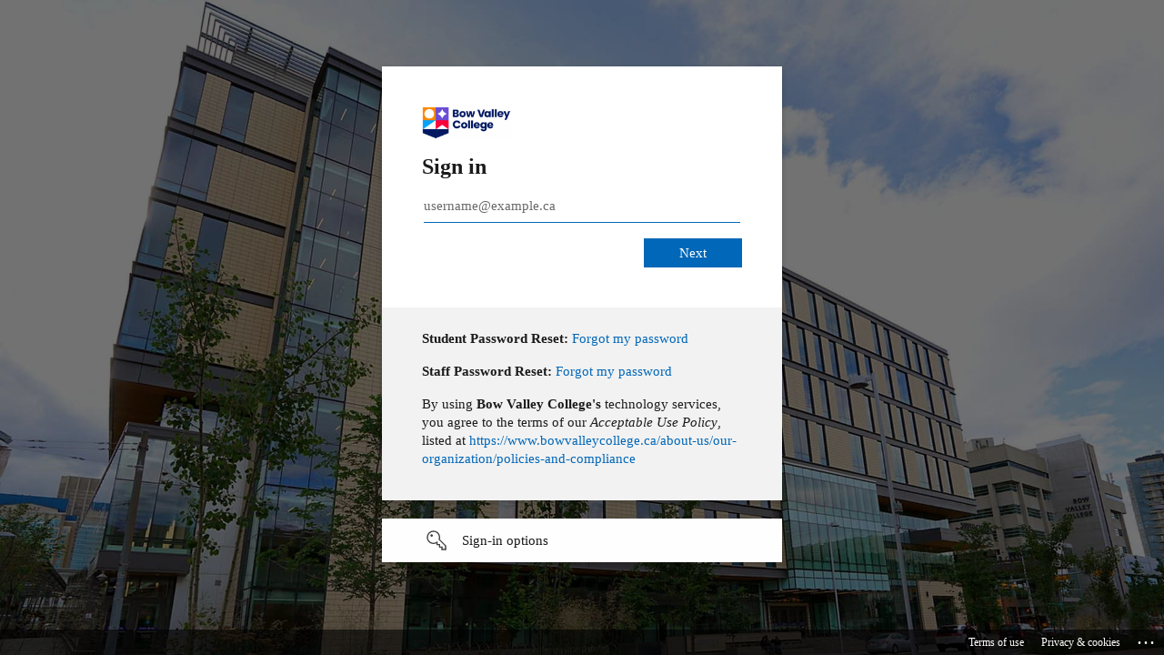

--- FILE ---
content_type: text/html; charset=utf-8
request_url: https://login.microsoftonline.com/8f11c6f4-648e-4c0c-bb99-96e8408a8e2a/wsfed?wa=wsignin1.0&wtrealm=https%3a%2f%2fwww.mybvc.ca&wctx=rm%3d0%26id%3d%26ru%3dhttps%253a%252f%252fwww.mybvc.ca%252fPages%252fWelcome.aspx&wct=2024-02-12T14%3a24%3a19Z&whr=https%3a%2f%2fwww.mybvc.ca&sso_reload=true
body_size: 15157
content:


<!-- Copyright (C) Microsoft Corporation. All rights reserved. -->
<!DOCTYPE html>
<html dir="ltr" class="" lang="en">
<head>
    <title>Sign in to your account</title>
    <meta http-equiv="Content-Type" content="text/html; charset=UTF-8">
    <meta http-equiv="X-UA-Compatible" content="IE=edge">
    <meta name="viewport" content="width=device-width, initial-scale=1.0, maximum-scale=2.0, user-scalable=yes">
    <meta http-equiv="Pragma" content="no-cache">
    <meta http-equiv="Expires" content="-1">
    <link rel="preconnect" href="https://aadcdn.msauth.net" crossorigin>
<meta http-equiv="x-dns-prefetch-control" content="on">
<link rel="dns-prefetch" href="//aadcdn.msauth.net">
<link rel="dns-prefetch" href="//aadcdn.msftauth.net">

    <meta name="PageID" content="ConvergedSignIn" />
    <meta name="SiteID" content="" />
    <meta name="ReqLC" content="1033" />
    <meta name="LocLC" content="en-US" />


        <meta name="format-detection" content="telephone=no" />

    <noscript>
        <meta http-equiv="Refresh" content="0; URL=https://login.microsoftonline.com/jsdisabled" />
    </noscript>

    
    
<meta name="robots" content="none" />

<script type="text/javascript" nonce='Em7hEkkUIOU2aT9XgW0ssg'>//<![CDATA[
$Config={"fShowPersistentCookiesWarning":false,"urlMsaSignUp":"https://login.live.com/oauth20_authorize.srf?scope=openid+profile+email+offline_access\u0026response_type=code\u0026client_id=51483342-085c-4d86-bf88-cf50c7252078\u0026response_mode=form_post\u0026redirect_uri=https%3a%2f%2flogin.microsoftonline.com%2fcommon%2ffederation%2foauth2msa\u0026state=[base64]\u0026estsfed=1\u0026uaid=7d446fd26bad41c88a86c72c851a778a\u0026signup=1\u0026lw=1\u0026fl=easi2\u0026fci=https%3a%2f%2fwww.mybvc.ca","urlMsaLogout":"https://login.live.com/logout.srf?iframed_by=https%3a%2f%2flogin.microsoftonline.com","urlOtherIdpForget":"https://login.live.com/forgetme.srf?iframed_by=https%3a%2f%2flogin.microsoftonline.com","showCantAccessAccountLink":true,"arrExternalTrustedRealmFederatedIdps":[{"IdpType":400,"IdpSignInUrl":"https://login.live.com/oauth20_authorize.srf?scope=openid+profile+email+offline_access\u0026response_type=code\u0026client_id=51483342-085c-4d86-bf88-cf50c7252078\u0026response_mode=form_post\u0026redirect_uri=https%3a%2f%2flogin.microsoftonline.com%2fcommon%2ffederation%2foauth2msa\u0026state=[base64]\u0026estsfed=1\u0026uaid=7d446fd26bad41c88a86c72c851a778a\u0026fci=https%3a%2f%2fwww.mybvc.ca\u0026idp_hint=github.com","DisplayName":"GitHub","Promoted":false}],"fEnableShowResendCode":true,"iShowResendCodeDelay":90000,"sSMSCtryPhoneData":"AF~Afghanistan~93!!!AX~Åland Islands~358!!!AL~Albania~355!!!DZ~Algeria~213!!!AS~American Samoa~1!!!AD~Andorra~376!!!AO~Angola~244!!!AI~Anguilla~1!!!AG~Antigua and Barbuda~1!!!AR~Argentina~54!!!AM~Armenia~374!!!AW~Aruba~297!!!AC~Ascension Island~247!!!AU~Australia~61!!!AT~Austria~43!!!AZ~Azerbaijan~994!!!BS~Bahamas~1!!!BH~Bahrain~973!!!BD~Bangladesh~880!!!BB~Barbados~1!!!BY~Belarus~375!!!BE~Belgium~32!!!BZ~Belize~501!!!BJ~Benin~229!!!BM~Bermuda~1!!!BT~Bhutan~975!!!BO~Bolivia~591!!!BQ~Bonaire~599!!!BA~Bosnia and Herzegovina~387!!!BW~Botswana~267!!!BR~Brazil~55!!!IO~British Indian Ocean Territory~246!!!VG~British Virgin Islands~1!!!BN~Brunei~673!!!BG~Bulgaria~359!!!BF~Burkina Faso~226!!!BI~Burundi~257!!!CV~Cabo Verde~238!!!KH~Cambodia~855!!!CM~Cameroon~237!!!CA~Canada~1!!!KY~Cayman Islands~1!!!CF~Central African Republic~236!!!TD~Chad~235!!!CL~Chile~56!!!CN~China~86!!!CX~Christmas Island~61!!!CC~Cocos (Keeling) Islands~61!!!CO~Colombia~57!!!KM~Comoros~269!!!CG~Congo~242!!!CD~Congo (DRC)~243!!!CK~Cook Islands~682!!!CR~Costa Rica~506!!!CI~Côte d\u0027Ivoire~225!!!HR~Croatia~385!!!CU~Cuba~53!!!CW~Curaçao~599!!!CY~Cyprus~357!!!CZ~Czechia~420!!!DK~Denmark~45!!!DJ~Djibouti~253!!!DM~Dominica~1!!!DO~Dominican Republic~1!!!EC~Ecuador~593!!!EG~Egypt~20!!!SV~El Salvador~503!!!GQ~Equatorial Guinea~240!!!ER~Eritrea~291!!!EE~Estonia~372!!!ET~Ethiopia~251!!!FK~Falkland Islands~500!!!FO~Faroe Islands~298!!!FJ~Fiji~679!!!FI~Finland~358!!!FR~France~33!!!GF~French Guiana~594!!!PF~French Polynesia~689!!!GA~Gabon~241!!!GM~Gambia~220!!!GE~Georgia~995!!!DE~Germany~49!!!GH~Ghana~233!!!GI~Gibraltar~350!!!GR~Greece~30!!!GL~Greenland~299!!!GD~Grenada~1!!!GP~Guadeloupe~590!!!GU~Guam~1!!!GT~Guatemala~502!!!GG~Guernsey~44!!!GN~Guinea~224!!!GW~Guinea-Bissau~245!!!GY~Guyana~592!!!HT~Haiti~509!!!HN~Honduras~504!!!HK~Hong Kong SAR~852!!!HU~Hungary~36!!!IS~Iceland~354!!!IN~India~91!!!ID~Indonesia~62!!!IR~Iran~98!!!IQ~Iraq~964!!!IE~Ireland~353!!!IM~Isle of Man~44!!!IL~Israel~972!!!IT~Italy~39!!!JM~Jamaica~1!!!JP~Japan~81!!!JE~Jersey~44!!!JO~Jordan~962!!!KZ~Kazakhstan~7!!!KE~Kenya~254!!!KI~Kiribati~686!!!KR~Korea~82!!!KW~Kuwait~965!!!KG~Kyrgyzstan~996!!!LA~Laos~856!!!LV~Latvia~371!!!LB~Lebanon~961!!!LS~Lesotho~266!!!LR~Liberia~231!!!LY~Libya~218!!!LI~Liechtenstein~423!!!LT~Lithuania~370!!!LU~Luxembourg~352!!!MO~Macao SAR~853!!!MG~Madagascar~261!!!MW~Malawi~265!!!MY~Malaysia~60!!!MV~Maldives~960!!!ML~Mali~223!!!MT~Malta~356!!!MH~Marshall Islands~692!!!MQ~Martinique~596!!!MR~Mauritania~222!!!MU~Mauritius~230!!!YT~Mayotte~262!!!MX~Mexico~52!!!FM~Micronesia~691!!!MD~Moldova~373!!!MC~Monaco~377!!!MN~Mongolia~976!!!ME~Montenegro~382!!!MS~Montserrat~1!!!MA~Morocco~212!!!MZ~Mozambique~258!!!MM~Myanmar~95!!!NA~Namibia~264!!!NR~Nauru~674!!!NP~Nepal~977!!!NL~Netherlands~31!!!NC~New Caledonia~687!!!NZ~New Zealand~64!!!NI~Nicaragua~505!!!NE~Niger~227!!!NG~Nigeria~234!!!NU~Niue~683!!!NF~Norfolk Island~672!!!KP~North Korea~850!!!MK~North Macedonia~389!!!MP~Northern Mariana Islands~1!!!NO~Norway~47!!!OM~Oman~968!!!PK~Pakistan~92!!!PW~Palau~680!!!PS~Palestinian Authority~970!!!PA~Panama~507!!!PG~Papua New Guinea~675!!!PY~Paraguay~595!!!PE~Peru~51!!!PH~Philippines~63!!!PL~Poland~48!!!PT~Portugal~351!!!PR~Puerto Rico~1!!!QA~Qatar~974!!!RE~Réunion~262!!!RO~Romania~40!!!RU~Russia~7!!!RW~Rwanda~250!!!BL~Saint Barthélemy~590!!!KN~Saint Kitts and Nevis~1!!!LC~Saint Lucia~1!!!MF~Saint Martin~590!!!PM~Saint Pierre and Miquelon~508!!!VC~Saint Vincent and the Grenadines~1!!!WS~Samoa~685!!!SM~San Marino~378!!!ST~São Tomé and Príncipe~239!!!SA~Saudi Arabia~966!!!SN~Senegal~221!!!RS~Serbia~381!!!SC~Seychelles~248!!!SL~Sierra Leone~232!!!SG~Singapore~65!!!SX~Sint Maarten~1!!!SK~Slovakia~421!!!SI~Slovenia~386!!!SB~Solomon Islands~677!!!SO~Somalia~252!!!ZA~South Africa~27!!!SS~South Sudan~211!!!ES~Spain~34!!!LK~Sri Lanka~94!!!SH~St Helena, Ascension, and Tristan da Cunha~290!!!SD~Sudan~249!!!SR~Suriname~597!!!SJ~Svalbard~47!!!SZ~Swaziland~268!!!SE~Sweden~46!!!CH~Switzerland~41!!!SY~Syria~963!!!TW~Taiwan~886!!!TJ~Tajikistan~992!!!TZ~Tanzania~255!!!TH~Thailand~66!!!TL~Timor-Leste~670!!!TG~Togo~228!!!TK~Tokelau~690!!!TO~Tonga~676!!!TT~Trinidad and Tobago~1!!!TA~Tristan da Cunha~290!!!TN~Tunisia~216!!!TR~Turkey~90!!!TM~Turkmenistan~993!!!TC~Turks and Caicos Islands~1!!!TV~Tuvalu~688!!!VI~U.S. Virgin Islands~1!!!UG~Uganda~256!!!UA~Ukraine~380!!!AE~United Arab Emirates~971!!!GB~United Kingdom~44!!!US~United States~1!!!UY~Uruguay~598!!!UZ~Uzbekistan~998!!!VU~Vanuatu~678!!!VA~Vatican City~39!!!VE~Venezuela~58!!!VN~Vietnam~84!!!WF~Wallis and Futuna~681!!!YE~Yemen~967!!!ZM~Zambia~260!!!ZW~Zimbabwe~263","fUseInlinePhoneNumber":true,"fDetectBrowserCapabilities":true,"fUseMinHeight":true,"fShouldSupportTargetCredentialForRecovery":true,"fAvoidNewOtcGenerationWhenAlreadySent":true,"fUseCertificateInterstitialView":true,"fIsPasskeySupportEnabled":true,"arrPromotedFedCredTypes":[],"fShowUserAlreadyExistErrorHandling":true,"fBlockOnAppleEmailClaimError":true,"fIsVerifiableCredentialsSupportEnabled":true,"iVerifiableCredentialPresentationPollingIntervalSeconds":0.5,"iVerifiableCredentialPresentationPollingTimeoutSeconds":300,"fIsQrPinEnabled":true,"fPasskeyAssertionRedirect":true,"fFixUrlExternalIdpFederation":true,"fEnableBackButtonBugFix":true,"fEnableTotalLossRecovery":true,"fUpdatePromotedCredTypesOrder":true,"fUseNewPromotedCredsComponent":true,"urlSessionState":"https://login.microsoftonline.com/common/DeviceCodeStatus","urlResetPassword":"https://passwordreset.microsoftonline.com/?ru=https%3a%2f%2flogin.microsoftonline.com%2f8f11c6f4-648e-4c0c-bb99-96e8408a8e2a%2freprocess%3fctx%[base64]\u0026mkt=en-US\u0026hosted=0\u0026device_platform=macOS","fHideResetPasswordLink":true,"urlMsaResetPassword":"https://account.live.com/password/reset?wreply=https%3a%2f%2flogin.microsoftonline.com%2f8f11c6f4-648e-4c0c-bb99-96e8408a8e2a%2freprocess%3fctx%[base64]\u0026mkt=en-US","fFixUrlResetPassword":true,"urlGetCredentialType":"https://login.microsoftonline.com/common/GetCredentialType?mkt=en-US","urlGetRecoveryCredentialType":"https://login.microsoftonline.com/common/getrecoverycredentialtype?mkt=en-US","urlGetOneTimeCode":"https://login.microsoftonline.com/common/GetOneTimeCode","urlLogout":"https://login.microsoftonline.com/8f11c6f4-648e-4c0c-bb99-96e8408a8e2a/uxlogout","urlForget":"https://login.microsoftonline.com/forgetuser","urlDisambigRename":"https://go.microsoft.com/fwlink/p/?LinkID=733247","urlGoToAADError":"https://login.live.com/oauth20_authorize.srf?scope=openid+profile+email+offline_access\u0026response_type=code\u0026client_id=51483342-085c-4d86-bf88-cf50c7252078\u0026response_mode=form_post\u0026redirect_uri=https%3a%2f%2flogin.microsoftonline.com%2fcommon%2ffederation%2foauth2msa\u0026state=[base64]\u0026estsfed=1\u0026uaid=7d446fd26bad41c88a86c72c851a778a\u0026fci=https%3a%2f%2fwww.mybvc.ca","urlDeviceFingerprinting":"","urlPIAEndAuth":"https://login.microsoftonline.com/common/PIA/EndAuth","urlStartTlr":"https://login.microsoftonline.com/8f11c6f4-648e-4c0c-bb99-96e8408a8e2a/tlr/start","fKMSIEnabled":false,"iLoginMode":121,"fAllowPhoneSignIn":true,"fAllowPhoneInput":true,"fAllowSkypeNameLogin":true,"iMaxPollErrors":5,"iPollingTimeout":300,"srsSuccess":true,"fShowSwitchUser":true,"arrValErrs":["50058"],"sErrorCode":"50058","sWAMExtension":"ppnbnpeolgkicgegkbkbjmhlideopiji","sWAMChannel":"53ee284d-920a-4b59-9d30-a60315b26836","sErrTxt":"","sResetPasswordPrefillParam":"username","onPremPasswordValidationConfig":{"isUserRealmPrecheckEnabled":true},"fSwitchDisambig":true,"iRemoteNgcPollingType":2,"fUseNewNoPasswordTypes":true,"urlAadSignup":"https://signup.microsoft.com/signup?sku=teams_commercial_trial\u0026origin=ests\u0026culture=en-US","sCloudInstanceName":"microsoftonline.com","fShowSignInOptionsAsButton":true,"fUseNewPhoneSignInError":true,"fIsUpdatedAutocompleteEnabled":true,"fActivateFocusOnApprovalNumberRemoteNGC":true,"fIsPasskey":true,"fEnableDFPIntegration":true,"fEnableCenterFocusedApprovalNumber":true,"fShowPassKeyErrorUCP":true,"fFixPhoneDisambigSignupRedirect":true,"fEnableQrCodeA11YFixes":true,"fEnablePasskeyAwpError":true,"fEnableAuthenticatorTimeoutFix":true,"fEnablePasskeyAutofillUI":true,"sCrossDomainCanary":"[base64]","arrExcludedDisplayNames":["unknown"],"fFixShowRevealPassword":true,"fRemoveTLRFragment":true,"iMaxStackForKnockoutAsyncComponents":10000,"fShowButtons":true,"urlCdn":"https://aadcdn.msauth.net/shared/1.0/","urlDefaultFavicon":"https://aadcdn.msauth.net/shared/1.0/content/images/favicon_a_eupayfgghqiai7k9sol6lg2.ico","urlFooterTOU":"https://www.microsoft.com/en-US/servicesagreement/","urlFooterPrivacy":"https://privacy.microsoft.com/en-US/privacystatement","urlPost":"https://login.microsoftonline.com/8f11c6f4-648e-4c0c-bb99-96e8408a8e2a/login","urlPostAad":"https://login.microsoftonline.com/8f11c6f4-648e-4c0c-bb99-96e8408a8e2a/login","urlPostMsa":"https://login.live.com/ppsecure/partnerpost.srf?scope=openid+profile+email+offline_access\u0026response_type=code\u0026client_id=51483342-085c-4d86-bf88-cf50c7252078\u0026response_mode=form_post\u0026redirect_uri=https%3a%2f%2flogin.microsoftonline.com%2fcommon%2ffederation%2foauth2msa\u0026state=[base64]\u0026flow=fido\u0026estsfed=1\u0026uaid=7d446fd26bad41c88a86c72c851a778a\u0026fci=https%3a%2f%2fwww.mybvc.ca","urlRefresh":"https://login.microsoftonline.com/8f11c6f4-648e-4c0c-bb99-96e8408a8e2a/reprocess?ctx=[base64]","urlCancel":"https://www.mybvc.ca/?error=access_denied\u0026error_subcode=cancel\u0026state=rm%3d0%26id%3d%26ru%3dhttps%253a%252f%252fwww.mybvc.ca%252fPages%252fWelcome.aspx","urlResume":"https://login.microsoftonline.com/8f11c6f4-648e-4c0c-bb99-96e8408a8e2a/resume?ctx=[base64]","iPawnIcon":0,"iPollingInterval":1,"sPOST_Username":"","fEnableNumberMatching":true,"sFT":"[base64]","sFTName":"flowToken","sSessionIdentifierName":"code","sCtx":"[base64]","iProductIcon":-1,"fEnableOneDSClientTelemetry":true,"urlReportPageLoad":"https://login.microsoftonline.com/common/instrumentation/reportpageload?mkt=en-US","staticTenantBranding":[{"Locale":0,"BannerLogo":"https://aadcdn.msauthimages.net/dbd5a2dd-asq7fs3scgdwgexl5d6lrie1-4qpcvpipjemrfsumua/logintenantbranding/0/bannerlogo?ts=637466703228101978","Illustration":"https://aadcdn.msauthimages.net/dbd5a2dd-asq7fs3scgdwgexl5d6lrie1-4qpcvpipjemrfsumua/logintenantbranding/0/illustration?ts=637466698507335871","BoilerPlateText":"<p><strong>Student Password Reset:</strong> <a href=\"https://account.mybvc.ca/PasswordReset.aspx\" rel=\"noopener noreferrer\" target=\"_blank\">Forgot my password</a></p>\n<p><strong>Staff Password Reset:</strong> <a href=\"https://passwordreset.microsoftonline.com/\" rel=\"noopener noreferrer\" target=\"_blank\">Forgot my password</a></p>\n<p>By using <strong>Bow Valley College's</strong> technology services, you agree to the terms of our <em>Acceptable Use Policy</em>, listed at <a href=\"https://www.bowvalleycollege.ca/about-us/our-organization/policies-and-compliance\" rel=\"noopener noreferrer\" target=\"_blank\">https://www.bowvalleycollege.ca/about-us/our-organization/policies-and-compliance</a></p>\n","UserIdLabel":"username@example.ca","KeepMeSignedInDisabled":true,"UseTransparentLightBox":false,"LayoutTemplateConfig":{"showHeader":false,"headerLogo":"","layoutType":0,"hideCantAccessYourAccount":false,"hideForgotMyPassword":false,"hideResetItNow":false,"hideAccountResetCredentials":true,"showFooter":true,"hideTOU":false,"hidePrivacy":false}}],"oAppCobranding":{},"iBackgroundImage":4,"arrSessions":[],"fApplicationInsightsEnabled":false,"iApplicationInsightsEnabledPercentage":0,"urlSetDebugMode":"https://login.microsoftonline.com/common/debugmode","fEnableCssAnimation":true,"fDisableAnimationIfAnimationEndUnsupported":true,"fAllowGrayOutLightBox":true,"fUseMsaSessionState":true,"fIsRemoteNGCSupported":true,"desktopSsoConfig":{"isEdgeAnaheimAllowed":true,"iwaEndpointUrlFormat":"https://autologon.microsoftazuread-sso.com/{0}/winauth/sso?client-request-id=7d446fd2-6bad-41c8-8a86-c72c851a778a","iwaSsoProbeUrlFormat":"https://autologon.microsoftazuread-sso.com/{0}/winauth/ssoprobe?client-request-id=7d446fd2-6bad-41c8-8a86-c72c851a778a","iwaIFrameUrlFormat":"https://autologon.microsoftazuread-sso.com/{0}/winauth/iframe?client-request-id=7d446fd2-6bad-41c8-8a86-c72c851a778a\u0026isAdalRequest=False","iwaRequestTimeoutInMs":10000,"hintedDomainName":"8f11c6f4-648e-4c0c-bb99-96e8408a8e2a","startDesktopSsoOnPageLoad":true,"progressAnimationTimeout":10000,"isEdgeAllowed":false,"minDssoEdgeVersion":"17","isSafariAllowed":true,"redirectUri":"https://www.mybvc.ca/?error=interaction_required\u0026error_description=Seamless+single+sign+on+failed+for+the+user.+This+can+happen+if+the+user+is+unable+to+access+on+premises+AD+or+intranet+zone+is+not+configured+correctly+Trace+ID%3a+a4de14e0-190a-4ace-998a-1eae0e288e00+Correlation+ID%3a+7d446fd2-6bad-41c8-8a86-c72c851a778a+Timestamp%3a+2026-01-21+20%3a17%3a05Z\u0026state=rm%3d0%26id%3d%26ru%3dhttps%253a%252f%252fwww.mybvc.ca%252fPages%252fWelcome.aspx","isIEAllowedForSsoProbe":true,"edgeRedirectUri":"https://autologon.microsoftazuread-sso.com/8f11c6f4-648e-4c0c-bb99-96e8408a8e2a/winauth/sso/edgeredirect?client-request-id=7d446fd2-6bad-41c8-8a86-c72c851a778a\u0026origin=login.microsoftonline.com\u0026is_redirected=1","isFlowTokenPassedInEdge":true},"urlLogin":"https://login.microsoftonline.com/8f11c6f4-648e-4c0c-bb99-96e8408a8e2a/reprocess?ctx=[base64]","urlDssoStatus":"https://login.microsoftonline.com/common/instrumentation/dssostatus","iSessionPullType":2,"fUseSameSite":true,"iAllowedIdentities":2,"uiflavor":1001,"urlFidoHelp":"https://go.microsoft.com/fwlink/?linkid=2013738","fShouldPlatformKeyBeSuppressed":true,"urlFidoLogin":"https://login.microsoft.com/8f11c6f4-648e-4c0c-bb99-96e8408a8e2a/fido/get?uiflavor=Web","fIsFidoSupported":true,"fLoadStringCustomizationPromises":true,"fUseAlternateTextForSwitchToCredPickerLink":true,"fOfflineAccountVisible":false,"fEnableUserStateFix":true,"fAccessPassSupported":true,"fShowAccessPassPeek":true,"fUpdateSessionPollingLogic":true,"fEnableShowPickerCredObservable":true,"fFetchSessionsSkipDsso":true,"fIsCiamUserFlowUxNewLogicEnabled":true,"fUseNonMicrosoftDefaultBrandingForCiam":true,"sCompanyDisplayName":"Bow Valley College","fRemoveCustomCss":true,"fFixUICrashForApiRequestHandler":true,"fShowUpdatedKoreanPrivacyFooter":true,"fUsePostCssHotfix":true,"fFixUserFlowBranding":true,"fIsQrCodePinSupported":true,"fEnablePasskeyNullFix":true,"fEnableRefreshCookiesFix":true,"fEnableWebNativeBridgeInterstitialUx":true,"fEnableWindowParentingFix":true,"fEnableNativeBridgeErrors":true,"urlAcmaServerPath":"https://login.microsoftonline.com","sTenantId":"8f11c6f4-648e-4c0c-bb99-96e8408a8e2a","sMkt":"en-US","fIsDesktop":true,"fUpdateConfigInit":true,"fLogDisallowedCssProperties":true,"fDisallowExternalFonts":true,"sFidoChallenge":"O.eyJ0eXAiOiJKV1QiLCJhbGciOiJSUzI1NiIsIng1dCI6IlBjWDk4R1g0MjBUMVg2c0JEa3poUW1xZ3dNVSJ9.eyJhdWQiOiJ1cm46bWljcm9zb2Z0OmZpZG86Y2hhbGxlbmdlIiwiaXNzIjoiaHR0cHM6Ly9sb2dpbi5taWNyb3NvZnQuY29tIiwiaWF0IjoxNzY5MDI2NjI1LCJuYmYiOjE3NjkwMjY2MjUsImV4cCI6MTc2OTAyNjkyNX0.[base64]","scid":1024,"hpgact":1050,"hpgid":1104,"pgid":"ConvergedSignIn","apiCanary":"[base64]","canary":"FJpXa51wdI0v0e45IeVi9D3TEjRp9qsIUS99YymswPU=8:1:CANARY:Oes0NPOdNr+YRh+IzyRzV45pMheh+LY8M8QC3oVnkUs=","sCanaryTokenName":"canary","fSkipRenderingNewCanaryToken":false,"fEnableNewCsrfProtection":true,"correlationId":"7d446fd2-6bad-41c8-8a86-c72c851a778a","sessionId":"a4de14e0-190a-4ace-998a-1eae0e288e00","sRingId":"R6","locale":{"mkt":"en-US","lcid":1033},"slMaxRetry":2,"slReportFailure":true,"strings":{"desktopsso":{"authenticatingmessage":"Trying to sign you in"}},"enums":{"ClientMetricsModes":{"None":0,"SubmitOnPost":1,"SubmitOnRedirect":2,"InstrumentPlt":4}},"urls":{"instr":{"pageload":"https://login.microsoftonline.com/common/instrumentation/reportpageload","dssostatus":"https://login.microsoftonline.com/common/instrumentation/dssostatus"}},"browser":{"ltr":1,"Chrome":1,"_Mac":1,"_M131":1,"_D0":1,"Full":1,"RE_WebKit":1,"b":{"name":"Chrome","major":131,"minor":0},"os":{"name":"OSX","version":"10.15.7"},"V":"131.0"},"watson":{"url":"/common/handlers/watson","bundle":"https://aadcdn.msauth.net/ests/2.1/content/cdnbundles/watson.min_q5ptmu8aniymd4ftuqdkda2.js","sbundle":"https://aadcdn.msauth.net/ests/2.1/content/cdnbundles/watsonsupportwithjquery.3.5.min_dc940oomzau4rsu8qesnvg2.js","fbundle":"https://aadcdn.msauth.net/ests/2.1/content/cdnbundles/frameworksupport.min_oadrnc13magb009k4d20lg2.js","resetErrorPeriod":5,"maxCorsErrors":-1,"maxInjectErrors":5,"maxErrors":10,"maxTotalErrors":3,"expSrcs":["https://login.microsoftonline.com","https://aadcdn.msauth.net/","https://aadcdn.msftauth.net/",".login.microsoftonline.com"],"envErrorRedirect":true,"envErrorUrl":"/common/handlers/enverror"},"loader":{"cdnRoots":["https://aadcdn.msauth.net/","https://aadcdn.msftauth.net/"],"logByThrowing":true,"tenantBrandingCdnRoots":["aadcdn.msauthimages.net","aadcdn.msftauthimages.net"]},"serverDetails":{"slc":"ProdSlices","dc":"SCUS","ri":"SA2XXXX","ver":{"v":[2,1,23173,3]},"rt":"2026-01-21T20:17:05","et":34},"clientEvents":{"enabled":true,"telemetryEnabled":true,"useOneDSEventApi":true,"flush":60000,"autoPost":true,"autoPostDelay":1000,"minEvents":1,"maxEvents":1,"pltDelay":500,"appInsightsConfig":{"instrumentationKey":"69adc3c768bd4dc08c19416121249fcc-66f1668a-797b-4249-95e3-6c6651768c28-7293","webAnalyticsConfiguration":{"autoCapture":{"jsError":true}}},"defaultEventName":"IDUX_ESTSClientTelemetryEvent_WebWatson","serviceID":3,"endpointUrl":""},"fApplyAsciiRegexOnInput":true,"country":"US","fBreakBrandingSigninString":true,"bsso":{"states":{"START":"start","INPROGRESS":"in-progress","END":"end","END_SSO":"end-sso","END_USERS":"end-users"},"nonce":"AwABEgEAAAADAOz_BQD0_xLLdMFZM1uVqvxGKeZnIkldNERTsNlCLivnimKA2XVIoG_xn50SCw03LQlJeinyVg5iSJ7Y_WK49hCeZZncbMggAA","overallTimeoutMs":4000,"telemetry":{"type":"ChromeSsoTelemetry","nonce":"AwABDwEAAAADAOz_BQD0_yc9j3Y_Vl_Ogmxd5X_TDcWwroVi5ZDCUHeZdrBlBaH-RyFAB3LLnVAwAcEp8ImiMWoAjjpif4kGXurExzYfL0cBlLapLKEipLqasi2PS0tOIAA","reportStates":[]},"redirectEndStates":["end"],"cookieNames":{"aadSso":"AADSSO","winSso":"ESTSSSO","ssoTiles":"ESTSSSOTILES","ssoPulled":"SSOCOOKIEPULLED","userList":"ESTSUSERLIST"},"type":"chrome","reason":"Pull suppressed because it was already attempted and the current URL was reloaded."},"urlNoCookies":"https://login.microsoftonline.com/cookiesdisabled","fTrimChromeBssoUrl":true,"inlineMode":5,"fShowCopyDebugDetailsLink":true,"fTenantBrandingCdnAddEventHandlers":true,"fAddTryCatchForIFrameRedirects":true};
//]]></script> 
<script type="text/javascript" nonce='Em7hEkkUIOU2aT9XgW0ssg'>//<![CDATA[
!function(){var e=window,r=e.$Debug=e.$Debug||{},t=e.$Config||{};if(!r.appendLog){var n=[],o=0;r.appendLog=function(e){var r=t.maxDebugLog||25,i=(new Date).toUTCString()+":"+e;n.push(o+":"+i),n.length>r&&n.shift(),o++},r.getLogs=function(){return n}}}(),function(){function e(e,r){function t(i){var a=e[i];if(i<n-1){return void(o.r[a]?t(i+1):o.when(a,function(){t(i+1)}))}r(a)}var n=e.length;t(0)}function r(e,r,i){function a(){var e=!!s.method,o=e?s.method:i[0],a=s.extraArgs||[],u=n.$WebWatson;try{
var c=t(i,!e);if(a&&a.length>0){for(var d=a.length,l=0;l<d;l++){c.push(a[l])}}o.apply(r,c)}catch(e){return void(u&&u.submitFromException&&u.submitFromException(e))}}var s=o.r&&o.r[e];return r=r||this,s&&(s.skipTimeout?a():n.setTimeout(a,0)),s}function t(e,r){return Array.prototype.slice.call(e,r?1:0)}var n=window;n.$Do||(n.$Do={"q":[],"r":[],"removeItems":[],"lock":0,"o":[]});var o=n.$Do;o.when=function(t,n){function i(e){r(e,a,s)||o.q.push({"id":e,"c":a,"a":s})}var a=0,s=[],u=1;"function"==typeof n||(a=n,
u=2);for(var c=u;c<arguments.length;c++){s.push(arguments[c])}t instanceof Array?e(t,i):i(t)},o.register=function(e,t,n){if(!o.r[e]){o.o.push(e);var i={};if(t&&(i.method=t),n&&(i.skipTimeout=n),arguments&&arguments.length>3){i.extraArgs=[];for(var a=3;a<arguments.length;a++){i.extraArgs.push(arguments[a])}}o.r[e]=i,o.lock++;try{for(var s=0;s<o.q.length;s++){var u=o.q[s];u.id==e&&r(e,u.c,u.a)&&o.removeItems.push(u)}}catch(e){throw e}finally{if(0===--o.lock){for(var c=0;c<o.removeItems.length;c++){
for(var d=o.removeItems[c],l=0;l<o.q.length;l++){if(o.q[l]===d){o.q.splice(l,1);break}}}o.removeItems=[]}}}},o.unregister=function(e){o.r[e]&&delete o.r[e]}}(),function(e,r){function t(){if(!a){if(!r.body){return void setTimeout(t)}a=!0,e.$Do.register("doc.ready",0,!0)}}function n(){if(!s){if(!r.body){return void setTimeout(n)}t(),s=!0,e.$Do.register("doc.load",0,!0),i()}}function o(e){(r.addEventListener||"load"===e.type||"complete"===r.readyState)&&t()}function i(){
r.addEventListener?(r.removeEventListener("DOMContentLoaded",o,!1),e.removeEventListener("load",n,!1)):r.attachEvent&&(r.detachEvent("onreadystatechange",o),e.detachEvent("onload",n))}var a=!1,s=!1;if("complete"===r.readyState){return void setTimeout(n)}!function(){r.addEventListener?(r.addEventListener("DOMContentLoaded",o,!1),e.addEventListener("load",n,!1)):r.attachEvent&&(r.attachEvent("onreadystatechange",o),e.attachEvent("onload",n))}()}(window,document),function(){function e(){
return f.$Config||f.ServerData||{}}function r(e,r){var t=f.$Debug;t&&t.appendLog&&(r&&(e+=" '"+(r.src||r.href||"")+"'",e+=", id:"+(r.id||""),e+=", async:"+(r.async||""),e+=", defer:"+(r.defer||"")),t.appendLog(e))}function t(){var e=f.$B;if(void 0===d){if(e){d=e.IE}else{var r=f.navigator.userAgent;d=-1!==r.indexOf("MSIE ")||-1!==r.indexOf("Trident/")}}return d}function n(){var e=f.$B;if(void 0===l){if(e){l=e.RE_Edge}else{var r=f.navigator.userAgent;l=-1!==r.indexOf("Edge")}}return l}function o(e){
var r=e.indexOf("?"),t=r>-1?r:e.length,n=e.lastIndexOf(".",t);return e.substring(n,n+v.length).toLowerCase()===v}function i(){var r=e();return(r.loader||{}).slReportFailure||r.slReportFailure||!1}function a(){return(e().loader||{}).redirectToErrorPageOnLoadFailure||!1}function s(){return(e().loader||{}).logByThrowing||!1}function u(e){if(!t()&&!n()){return!1}var r=e.src||e.href||"";if(!r){return!0}if(o(r)){var i,a,s;try{i=e.sheet,a=i&&i.cssRules,s=!1}catch(e){s=!0}if(i&&!a&&s){return!0}
if(i&&a&&0===a.length){return!0}}return!1}function c(){function t(e){g.getElementsByTagName("head")[0].appendChild(e)}function n(e,r,t,n){var u=null;return u=o(e)?i(e):"script"===n.toLowerCase()?a(e):s(e,n),r&&(u.id=r),"function"==typeof u.setAttribute&&(u.setAttribute("crossorigin","anonymous"),t&&"string"==typeof t&&u.setAttribute("integrity",t)),u}function i(e){var r=g.createElement("link");return r.rel="stylesheet",r.type="text/css",r.href=e,r}function a(e){
var r=g.createElement("script"),t=g.querySelector("script[nonce]");if(r.type="text/javascript",r.src=e,r.defer=!1,r.async=!1,t){var n=t.nonce||t.getAttribute("nonce");r.setAttribute("nonce",n)}return r}function s(e,r){var t=g.createElement(r);return t.src=e,t}function d(e,r){if(e&&e.length>0&&r){for(var t=0;t<e.length;t++){if(-1!==r.indexOf(e[t])){return!0}}}return!1}function l(r){if(e().fTenantBrandingCdnAddEventHandlers){var t=d(E,r)?E:b;if(!(t&&t.length>1)){return r}for(var n=0;n<t.length;n++){
if(-1!==r.indexOf(t[n])){var o=t[n+1<t.length?n+1:0],i=r.substring(t[n].length);return"https://"!==t[n].substring(0,"https://".length)&&(o="https://"+o,i=i.substring("https://".length)),o+i}}return r}if(!(b&&b.length>1)){return r}for(var a=0;a<b.length;a++){if(0===r.indexOf(b[a])){return b[a+1<b.length?a+1:0]+r.substring(b[a].length)}}return r}function f(e,t,n,o){if(r("[$Loader]: "+(L.failMessage||"Failed"),o),w[e].retry<y){return w[e].retry++,h(e,t,n),void c._ReportFailure(w[e].retry,w[e].srcPath)}n&&n()}
function v(e,t,n,o){if(u(o)){return f(e,t,n,o)}r("[$Loader]: "+(L.successMessage||"Loaded"),o),h(e+1,t,n);var i=w[e].onSuccess;"function"==typeof i&&i(w[e].srcPath)}function h(e,o,i){if(e<w.length){var a=w[e];if(!a||!a.srcPath){return void h(e+1,o,i)}a.retry>0&&(a.srcPath=l(a.srcPath),a.origId||(a.origId=a.id),a.id=a.origId+"_Retry_"+a.retry);var s=n(a.srcPath,a.id,a.integrity,a.tagName);s.onload=function(){v(e,o,i,s)},s.onerror=function(){f(e,o,i,s)},s.onreadystatechange=function(){
"loaded"===s.readyState?setTimeout(function(){v(e,o,i,s)},500):"complete"===s.readyState&&v(e,o,i,s)},t(s),r("[$Loader]: Loading '"+(a.srcPath||"")+"', id:"+(a.id||""))}else{o&&o()}}var p=e(),y=p.slMaxRetry||2,m=p.loader||{},b=m.cdnRoots||[],E=m.tenantBrandingCdnRoots||[],L=this,w=[];L.retryOnError=!0,L.successMessage="Loaded",L.failMessage="Error",L.Add=function(e,r,t,n,o,i){e&&w.push({"srcPath":e,"id":r,"retry":n||0,"integrity":t,"tagName":o||"script","onSuccess":i})},L.AddForReload=function(e,r){
var t=e.src||e.href||"";L.Add(t,"AddForReload",e.integrity,1,e.tagName,r)},L.AddIf=function(e,r,t){e&&L.Add(r,t)},L.Load=function(e,r){h(0,e,r)}}var d,l,f=window,g=f.document,v=".css";c.On=function(e,r,t){if(!e){throw"The target element must be provided and cannot be null."}r?c.OnError(e,t):c.OnSuccess(e,t)},c.OnSuccess=function(e,t){if(!e){throw"The target element must be provided and cannot be null."}if(u(e)){return c.OnError(e,t)}var n=e.src||e.href||"",o=i(),s=a();r("[$Loader]: Loaded",e);var d=new c
;d.failMessage="Reload Failed",d.successMessage="Reload Success",d.Load(null,function(){if(o){throw"Unexpected state. ResourceLoader.Load() failed despite initial load success. ['"+n+"']"}s&&(document.location.href="/error.aspx?err=504")})},c.OnError=function(e,t){var n=e.src||e.href||"",o=i(),s=a();if(!e){throw"The target element must be provided and cannot be null."}r("[$Loader]: Failed",e);var u=new c;u.failMessage="Reload Failed",u.successMessage="Reload Success",u.AddForReload(e,t),
u.Load(null,function(){if(o){throw"Failed to load external resource ['"+n+"']"}s&&(document.location.href="/error.aspx?err=504")}),c._ReportFailure(0,n)},c._ReportFailure=function(e,r){if(s()&&!t()){throw"[Retry "+e+"] Failed to load external resource ['"+r+"'], reloading from fallback CDN endpoint"}},f.$Loader=c}(),function(){function e(){if(!E){var e=new h.$Loader;e.AddIf(!h.jQuery,y.sbundle,"WebWatson_DemandSupport"),y.sbundle=null,delete y.sbundle,e.AddIf(!h.$Api,y.fbundle,"WebWatson_DemandFramework"),
y.fbundle=null,delete y.fbundle,e.Add(y.bundle,"WebWatson_DemandLoaded"),e.Load(r,t),E=!0}}function r(){if(h.$WebWatson){if(h.$WebWatson.isProxy){return void t()}m.when("$WebWatson.full",function(){for(;b.length>0;){var e=b.shift();e&&h.$WebWatson[e.cmdName].apply(h.$WebWatson,e.args)}})}}function t(){if(!h.$WebWatson||h.$WebWatson.isProxy){if(!L&&JSON){try{var e=new XMLHttpRequest;e.open("POST",y.url),e.setRequestHeader("Accept","application/json"),
e.setRequestHeader("Content-Type","application/json; charset=UTF-8"),e.setRequestHeader("canary",p.apiCanary),e.setRequestHeader("client-request-id",p.correlationId),e.setRequestHeader("hpgid",p.hpgid||0),e.setRequestHeader("hpgact",p.hpgact||0);for(var r=-1,t=0;t<b.length;t++){if("submit"===b[t].cmdName){r=t;break}}var o=b[r]?b[r].args||[]:[],i={"sr":y.sr,"ec":"Failed to load external resource [Core Watson files]","wec":55,"idx":1,"pn":p.pgid||"","sc":p.scid||0,"hpg":p.hpgid||0,
"msg":"Failed to load external resource [Core Watson files]","url":o[1]||"","ln":0,"ad":0,"an":!1,"cs":"","sd":p.serverDetails,"ls":null,"diag":v(y)};e.send(JSON.stringify(i))}catch(e){}L=!0}y.loadErrorUrl&&window.location.assign(y.loadErrorUrl)}n()}function n(){b=[],h.$WebWatson=null}function o(r){return function(){var t=arguments;b.push({"cmdName":r,"args":t}),e()}}function i(){var e=["foundException","resetException","submit"],r=this;r.isProxy=!0;for(var t=e.length,n=0;n<t;n++){var i=e[n];i&&(r[i]=o(i))}
}function a(e,r,t,n,o,i,a){var s=h.event;return i||(i=l(o||s,a?a+2:2)),h.$Debug&&h.$Debug.appendLog&&h.$Debug.appendLog("[WebWatson]:"+(e||"")+" in "+(r||"")+" @ "+(t||"??")),$.submit(e,r,t,n,o||s,i,a)}function s(e,r){return{"signature":e,"args":r,"toString":function(){return this.signature}}}function u(e){for(var r=[],t=e.split("\n"),n=0;n<t.length;n++){r.push(s(t[n],[]))}return r}function c(e){for(var r=[],t=e.split("\n"),n=0;n<t.length;n++){var o=s(t[n],[]);t[n+1]&&(o.signature+="@"+t[n+1],n++),r.push(o)
}return r}function d(e){if(!e){return null}try{if(e.stack){return u(e.stack)}if(e.error){if(e.error.stack){return u(e.error.stack)}}else if(window.opera&&e.message){return c(e.message)}}catch(e){}return null}function l(e,r){var t=[];try{for(var n=arguments.callee;r>0;){n=n?n.caller:n,r--}for(var o=0;n&&o<w;){var i="InvalidMethod()";try{i=n.toString()}catch(e){}var a=[],u=n.args||n.arguments;if(u){for(var c=0;c<u.length;c++){a[c]=u[c]}}t.push(s(i,a)),n=n.caller,o++}}catch(e){t.push(s(e.toString(),[]))}
var l=d(e);return l&&(t.push(s("--- Error Event Stack -----------------",[])),t=t.concat(l)),t}function f(e){if(e){try{var r=/function (.{1,})\(/,t=r.exec(e.constructor.toString());return t&&t.length>1?t[1]:""}catch(e){}}return""}function g(e){if(e){try{if("string"!=typeof e&&JSON&&JSON.stringify){var r=f(e),t=JSON.stringify(e);return t&&"{}"!==t||(e.error&&(e=e.error,r=f(e)),(t=JSON.stringify(e))&&"{}"!==t||(t=e.toString())),r+":"+t}}catch(e){}}return""+(e||"")}function v(e){var r=[];try{
if(jQuery?(r.push("jQuery v:"+jQuery().jquery),jQuery.easing?r.push("jQuery.easing:"+JSON.stringify(jQuery.easing)):r.push("jQuery.easing is not defined")):r.push("jQuery is not defined"),e&&e.expectedVersion&&r.push("Expected jQuery v:"+e.expectedVersion),m){var t,n="";for(t=0;t<m.o.length;t++){n+=m.o[t]+";"}for(r.push("$Do.o["+n+"]"),n="",t=0;t<m.q.length;t++){n+=m.q[t].id+";"}r.push("$Do.q["+n+"]")}if(h.$Debug&&h.$Debug.getLogs){var o=h.$Debug.getLogs();o&&o.length>0&&(r=r.concat(o))}if(b){
for(var i=0;i<b.length;i++){var a=b[i];if(a&&"submit"===a.cmdName){try{if(JSON&&JSON.stringify){var s=JSON.stringify(a);s&&r.push(s)}}catch(e){r.push(g(e))}}}}}catch(e){r.push(g(e))}return r}var h=window,p=h.$Config||{},y=p.watson,m=h.$Do;if(!h.$WebWatson&&y){var b=[],E=!1,L=!1,w=10,$=h.$WebWatson=new i;$.CB={},$._orgErrorHandler=h.onerror,h.onerror=a,$.errorHooked=!0,m.when("jQuery.version",function(e){y.expectedVersion=e}),m.register("$WebWatson")}}(),function(){function e(e,r){
for(var t=r.split("."),n=t.length,o=0;o<n&&null!==e&&void 0!==e;){e=e[t[o++]]}return e}function r(r){var t=null;return null===u&&(u=e(i,"Constants")),null!==u&&r&&(t=e(u,r)),null===t||void 0===t?"":t.toString()}function t(t){var n=null;return null===a&&(a=e(i,"$Config.strings")),null!==a&&t&&(n=e(a,t.toLowerCase())),null!==n&&void 0!==n||(n=r(t)),null===n||void 0===n?"":n.toString()}function n(e,r){var n=null;return e&&r&&r[e]&&(n=t("errors."+r[e])),n||(n=t("errors."+e)),n||(n=t("errors."+c)),n||(n=t(c)),n}
function o(t){var n=null;return null===s&&(s=e(i,"$Config.urls")),null!==s&&t&&(n=e(s,t.toLowerCase())),null!==n&&void 0!==n||(n=r(t)),null===n||void 0===n?"":n.toString()}var i=window,a=null,s=null,u=null,c="GENERIC_ERROR";i.GetString=t,i.GetErrorString=n,i.GetUrl=o}(),function(){var e=window,r=e.$Config||{};e.$B=r.browser||{}}(),function(){function e(e,r,t){e&&e.addEventListener?e.addEventListener(r,t):e&&e.attachEvent&&e.attachEvent("on"+r,t)}function r(r,t){e(document.getElementById(r),"click",t)}
function t(r,t){var n=document.getElementsByName(r);n&&n.length>0&&e(n[0],"click",t)}var n=window;n.AddListener=e,n.ClickEventListenerById=r,n.ClickEventListenerByName=t}();
//]]></script> 
<script type="text/javascript" nonce='Em7hEkkUIOU2aT9XgW0ssg'>//<![CDATA[
!function(t,e){!function(){var n=e.getElementsByTagName("head")[0];n&&n.addEventListener&&(n.addEventListener("error",function(e){null!==e.target&&"cdn"===e.target.getAttribute("data-loader")&&t.$Loader.OnError(e.target)},!0),n.addEventListener("load",function(e){null!==e.target&&"cdn"===e.target.getAttribute("data-loader")&&t.$Loader.OnSuccess(e.target)},!0))}()}(window,document);
//]]></script>

    
        <link rel="prefetch" href="https://login.live.com/Me.htm?v=3" />
                <link rel="shortcut icon" href="https://aadcdn.msauth.net/shared/1.0/content/images/favicon_a_eupayfgghqiai7k9sol6lg2.ico" />

    <script type="text/javascript" nonce='Em7hEkkUIOU2aT9XgW0ssg'>
        ServerData = $Config;
    </script>


    
    <link data-loader="cdn" crossorigin="anonymous" href="https://aadcdn.msauth.net/ests/2.1/content/cdnbundles/converged.v2.login.min_kptqschdvwnh6yq41ngsjw2.css" rel="stylesheet" />


    <script data-loader="cdn" crossorigin="anonymous" src="https://aadcdn.msauth.net/shared/1.0/content/js/ConvergedLogin_PCore_XQ1tJBpoWFcL5smH9OaMyA2.js" integrity='sha384-kq/nTOW+o66pYRgqEKsX4PB8SzqPkM9e5SJxERJpvoDSAAOR4b/jHdfTEy4Tlop9' nonce='Em7hEkkUIOU2aT9XgW0ssg'></script>

    <script data-loader="cdn" crossorigin="anonymous" src="https://aadcdn.msauth.net/ests/2.1/content/cdnbundles/ux.converged.login.strings-en.min_h44au2mc-00supmp2ilhkg2.js" nonce='Em7hEkkUIOU2aT9XgW0ssg'></script>



</head>

<body data-bind="defineGlobals: ServerData, bodyCssClass" class="cb" style="display: none">
    <script type="text/javascript" nonce='Em7hEkkUIOU2aT9XgW0ssg'>//<![CDATA[
!function(){var e=window,s=e.document,i=e.$Config||{};if(e.self===e.top){s&&s.body&&(s.body.style.display="block")}else if(!i.allowFrame){var o,t,r,f,n,d;if(i.fAddTryCatchForIFrameRedirects){try{o=e.self.location.href,t=o.indexOf("#"),r=-1!==t,f=o.indexOf("?"),n=r?t:o.length,d=-1===f||r&&f>t?"?":"&",o=o.substr(0,n)+d+"iframe-request-id="+i.sessionId+o.substr(n),e.top.location=o}catch(e){}}else{o=e.self.location.href,t=o.indexOf("#"),r=-1!==t,f=o.indexOf("?"),n=r?t:o.length,d=-1===f||r&&f>t?"?":"&",
o=o.substr(0,n)+d+"iframe-request-id="+i.sessionId+o.substr(n),e.top.location=o}}}();
//]]></script>
    
</body>
</html>